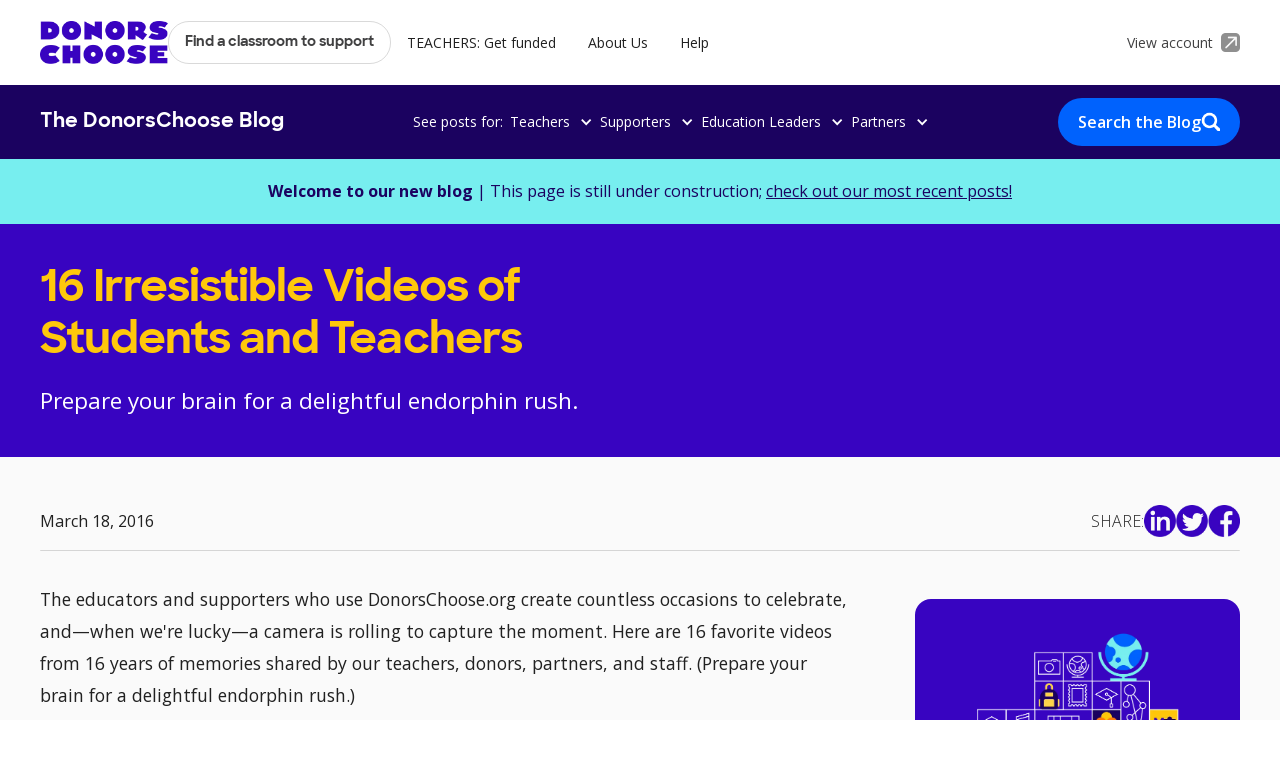

--- FILE ---
content_type: text/html
request_url: https://blog.donorschoose.org/articles/16-irresistible-videos-of-students-and-teachers
body_size: 11251
content:
<!DOCTYPE html><!-- Last Published: Thu Jan 08 2026 21:11:50 GMT+0000 (Coordinated Universal Time) --><html data-wf-domain="blog.donorschoose.org" data-wf-page="62a9ef8d5fba14052a7ad5f9" data-wf-site="62a9de398f0672e78ef73894" lang="en" data-wf-collection="62a9ef8d5fba1461d27ad5f7" data-wf-item-slug="16-irresistible-videos-of-students-and-teachers"><head><meta charset="utf-8"/><title>16 Irresistible Videos of Students and Teachers | DonorsChoose</title><meta content="Discover fresh perspectives and stories on 16 Irresistible Videos of Students and Teachers from the heart of education, shared by teachers themselves at DonorsChoose." name="description"/><meta content="16 Irresistible Videos of Students and Teachers | DonorsChoose" property="og:title"/><meta content="Discover fresh perspectives and stories on 16 Irresistible Videos of Students and Teachers from the heart of education, shared by teachers themselves at DonorsChoose." property="og:description"/><meta content="" property="og:image"/><meta content="16 Irresistible Videos of Students and Teachers | DonorsChoose" property="twitter:title"/><meta content="Discover fresh perspectives and stories on 16 Irresistible Videos of Students and Teachers from the heart of education, shared by teachers themselves at DonorsChoose." property="twitter:description"/><meta content="" property="twitter:image"/><meta property="og:type" content="website"/><meta content="summary_large_image" name="twitter:card"/><meta content="width=device-width, initial-scale=1" name="viewport"/><link href="https://cdn.prod.website-files.com/62a9de398f0672e78ef73894/css/donorschoose-blog.webflow.shared.50125253d.min.css" rel="stylesheet" type="text/css" integrity="sha384-UBJSU975+kVsDh/XR2BOR45piJZc3ljiuNJHsinm4EyX52+tysguh9O472z8VM4y" crossorigin="anonymous"/><link href="https://fonts.googleapis.com" rel="preconnect"/><link href="https://fonts.gstatic.com" rel="preconnect" crossorigin="anonymous"/><script src="https://ajax.googleapis.com/ajax/libs/webfont/1.6.26/webfont.js" type="text/javascript"></script><script type="text/javascript">WebFont.load({  google: {    families: ["Open Sans:300,300italic,400,400italic,600,600italic,700,700italic,800,800italic"]  }});</script><script type="text/javascript">!function(o,c){var n=c.documentElement,t=" w-mod-";n.className+=t+"js",("ontouchstart"in o||o.DocumentTouch&&c instanceof DocumentTouch)&&(n.className+=t+"touch")}(window,document);</script><link href="https://cdn.prod.website-files.com/62a9de398f0672e78ef73894/62e11a722a1b3809c08fb13e_Ico32.png" rel="shortcut icon" type="image/x-icon"/><link href="https://cdn.prod.website-files.com/62a9de398f0672e78ef73894/62e11a54bfb1030ce67eb2ae_Ico256.png" rel="apple-touch-icon"/><link href="https://blog.donorschoose.org/articles/16-irresistible-videos-of-students-and-teachers" rel="canonical"/><!-- Heap Code Start -->
<script type="text/javascript">   
window.heap=window.heap||[],heap.load=function(e,t){window.heap.appid=e,window.heap.config=t=t||{};var r=document.createElement("script");r.type="text/javascript",r.async=!0,r.src="https://cdn.heapanalytics.com/js/heap-"+e+".js";var a=document.getElementsByTagName("script")[0];a.parentNode.insertBefore(r,a);for(var n=function(e){return function(){heap.push([e].concat(Array.prototype.slice.call(arguments,0)))}},p=["addEventProperties","addUserProperties","clearEventProperties","identify","resetIdentity","removeEventProperty","setEventProperties","track","unsetEventProperty"],o=0;o<p.length;o++)heap[p[o]]=n(p[o])};   
heap.load("2017425730"); 
</script>
<!-- Heap Code End --><script type="text/javascript">window.__WEBFLOW_CURRENCY_SETTINGS = {"currencyCode":"USD","symbol":"$","decimal":".","fractionDigits":2,"group":",","template":"{{wf {\"path\":\"symbol\",\"type\":\"PlainText\"} }} {{wf {\"path\":\"amount\",\"type\":\"CommercePrice\"} }} {{wf {\"path\":\"currencyCode\",\"type\":\"PlainText\"} }}","hideDecimalForWholeNumbers":false};</script></head><body><div class="global-styles w-embed"><style>

/* Snippet gets rid of top margin on first element in any rich text*/
.w-richtext>:first-child {
	margin-top: 0;
}

/* Snippet gets rid of bottom margin on last element in any rich text*/
.w-richtext>:last-child, .w-richtext ol li:last-child, .w-richtext ul li:last-child {
    margin-bottom: 0;
}

/* Snippet makes all link elements listed below to inherit color from their parent */
a, 
.w-tab-link,
.w-nav-link,
.w-dropdown-btn,
.w-dropdown-toggle,
.w-dropdown-link
{
color: inherit;
}

/* Snippet prevents all click and hover interaction with an element */
.clickable-off {
  pointer-events: none;
}

/* Snippet enables all click and hover interaction with an element */
.clickable-on{
  pointer-events: auto;
}

/* Snippet enables you to add class of div-square which creates and maintains a 1:1 dimension of a div.*/
.div-square::after {
  content: "";
  display: block;
  padding-bottom: 100%;
}

/*Hide focus outline for main content element*/
    main:focus-visible {
    outline: -webkit-focus-ring-color auto 0px;
}

/* Make sure containers never lose their center alignment*/
.container-medium, .container-small, .container-large {
  margin-right: auto !important;
  margin-left: auto !important;
}

/*Reset selects, buttons, and links styles*/
.w-input, .w-select, a {
color: inherit;
text-decoration: inherit;
font-size: inherit;
}

/*Apply "..." after 3 lines of text */
.text-style-3lines {
    display: -webkit-box;
    overflow: hidden;
    -webkit-line-clamp: 3;
    -webkit-box-orient: vertical;
}

/*Apply "..." after 2 lines of text */
.text-style-2lines {
    display: -webkit-box;
    overflow: hidden;
    -webkit-line-clamp: 2;
    -webkit-box-orient: vertical;
}

</style></div><div class="page-wrapper"><div data-animation="default" data-collapse="medium" data-duration="400" data-easing="ease" data-easing2="ease" role="banner" class="nav_component w-nav"><div class="main-nav_wrapper"><div class="page-padding"><div class="container-large"><div class="main-nav-links_wrapper"><div class="nav_left-wrapper"><a href="https://www.donorschoose.org/" class="logo-wrapper w-nav-brand"><img src="https://cdn.prod.website-files.com/62a9de398f0672e78ef73894/62b20bc9051037557d42f4fe_donors-choose-logo.webp" loading="lazy" alt="DonorsChoose Logo" class="logo"/></a><nav role="navigation" class="nav_menu w-nav-menu"><a href="https://www.donorschoose.org/donors/search.html" class="nav_button w-button">Find a classroom to support</a><a href="https://www.donorschoose.org/teachers" class="nav_link w-nav-link">TEACHERS: Get funded</a><a href="https://www.donorschoose.org/about" class="nav_link w-nav-link">About Us</a><a href="https://help.donorschoose.org/hc/en-us" class="nav_link w-nav-link">Help</a><a href="#" class="nav_link show-tablet w-nav-link">View Account</a></nav></div><a href="https://www.donorschoose.org/common/signin.html" class="nav_right-wrapper hide-tablet w-inline-block"><div class="nav-account-text">View account</div><img src="https://cdn.prod.website-files.com/62a9de398f0672e78ef73894/62deebe5397dcd15ad0b3186_account-link-icon.webp" loading="lazy" alt="" class="account-link-icon"/></a><div class="menu-button w-nav-button"><div class="hide w-icon-nav-menu"></div><div class="menu-button-text">Menu</div></div></div></div></div></div><div class="sub-nav_wrapper"><div class="page-padding"><div class="container-large"><div class="sub-nav-links_wrapper"><a href="/" class="sub-nav-logo-wrapper w-inline-block"><div class="sub-nav-logo">The DonorsChoose Blog</div></a><div class="sub-nav_posts-links-wrapper"><div class="hide-tablet">See posts for: </div><div data-hover="false" data-delay="0" class="sub-nav_dropdown w-dropdown"><div class="sub-nav_drop-down-toggle w-dropdown-toggle"><div class="sub-nav_dropdown-icon w-icon-dropdown-toggle"></div><div>Teachers</div></div><nav class="sub-nav_drop-down-list w-dropdown-list"><a href="/topics/funding-tips-and-tools" class="sub-nav_dropdown-link w-dropdown-link">Funding Tips &amp; Tools</a><a href="/topics/classroom-ideas?category=Teachers" class="sub-nav_dropdown-link w-dropdown-link">Classroom Ideas</a><a href="/topics/equity?category=Teachers" class="sub-nav_dropdown-link w-dropdown-link">Equity in Your Classroom</a><a href="/topics/teacher-life?category=Teachers" class="sub-nav_dropdown-link w-dropdown-link">Teacher Life</a><a href="/teachers" class="sub-nav_arrow-link w-inline-block"><div>View all</div><div class="arrow-icon is-dropdown w-embed"><svg width="auto" height="auto" viewBox="0 0 40 40" fill="none" xmlns="http://www.w3.org/2000/svg">
<path d="M20 0.666687L16.5925 4.07419L30.0775 17.5834H0.666687V22.4167H30.0775L16.5925 35.9259L20 39.3334L39.3334 20L20 0.666687Z" fill="currentcolor"/>
</svg></div></a></nav></div><div data-hover="false" data-delay="0" class="sub-nav_dropdown w-dropdown"><div class="sub-nav_drop-down-toggle w-dropdown-toggle"><div class="sub-nav_dropdown-icon w-icon-dropdown-toggle"></div><div>Supporters</div></div><nav class="sub-nav_drop-down-list w-dropdown-list"><a href="/topics/amazing-teachers?category=Supporters" class="sub-nav_dropdown-link w-dropdown-link">Amazing Teachers</a><a href="/topics/equity?category=Supporters" class="sub-nav_dropdown-link w-dropdown-link">Equity in Education</a><a href="/topics/representation?category=Supporters" class="sub-nav_dropdown-link w-dropdown-link">Representation in Classrooms</a><a href="/topics/supporter-impact?category=Supporters" class="sub-nav_dropdown-link w-dropdown-link">Supporter Impact</a><a href="/topics/donorschoose-data?category=Supporters" class="sub-nav_dropdown-link w-dropdown-link">Education Trends &amp; Data</a><a href="/supporters" class="sub-nav_arrow-link w-inline-block"><div>View all</div><div class="arrow-icon is-dropdown w-embed"><svg width="auto" height="auto" viewBox="0 0 40 40" fill="none" xmlns="http://www.w3.org/2000/svg">
<path d="M20 0.666687L16.5925 4.07419L30.0775 17.5834H0.666687V22.4167H30.0775L16.5925 35.9259L20 39.3334L39.3334 20L20 0.666687Z" fill="currentcolor"/>
</svg></div></a></nav></div><div data-hover="false" data-delay="0" class="sub-nav_dropdown w-dropdown"><div class="sub-nav_drop-down-toggle w-dropdown-toggle"><div class="sub-nav_dropdown-icon w-icon-dropdown-toggle"></div><div>Education Leaders</div></div><nav class="sub-nav_drop-down-list w-dropdown-list"><a href="/topics/district-partners?category=Education+Leaders" class="sub-nav_dropdown-link w-dropdown-link">District Partners</a><a href="/topics/equity?category=Education+Leaders" class="sub-nav_dropdown-link w-dropdown-link">Promoting Equity in Schools</a><a href="/topics/district-resources?category=Education+Leaders" class="sub-nav_dropdown-link w-dropdown-link">District Resources</a><a href="/topics/news-updates?category=Education+Leaders" class="sub-nav_dropdown-link w-dropdown-link">News &amp; Updates</a><a href="/topics/donorschoose-data?category=Education+Leaders" class="sub-nav_dropdown-link w-dropdown-link">Education Trends &amp; Data</a><a href="/education-leaders" class="sub-nav_arrow-link w-inline-block"><div>View all</div><div class="arrow-icon is-dropdown w-embed"><svg width="auto" height="auto" viewBox="0 0 40 40" fill="none" xmlns="http://www.w3.org/2000/svg">
<path d="M20 0.666687L16.5925 4.07419L30.0775 17.5834H0.666687V22.4167H30.0775L16.5925 35.9259L20 39.3334L39.3334 20L20 0.666687Z" fill="currentcolor"/>
</svg></div></a></nav></div><div data-hover="false" data-delay="0" class="sub-nav_dropdown w-dropdown"><div class="sub-nav_drop-down-toggle w-dropdown-toggle"><div class="sub-nav_dropdown-icon w-icon-dropdown-toggle"></div><div>Partners</div></div><nav class="sub-nav_drop-down-list w-dropdown-list"><a href="/topics/partnerships?category=Partners" class="sub-nav_dropdown-link w-dropdown-link">Latest Partnerships</a><a href="/topics/equity?category=Partners" class="sub-nav_dropdown-link w-dropdown-link">Equity in Education</a><a href="/topics/award-winning-partnerships?category=Partners" class="sub-nav_dropdown-link hide w-dropdown-link">Award-Winny Partnerships</a><a href="/topics/racial-equity-partnerships?category=Partners" class="sub-nav_dropdown-link w-dropdown-link">Racial Equity Partnerships</a><a href="/topics/donorschoose-data?category=Partners" class="sub-nav_dropdown-link w-dropdown-link">Education Trends &amp; Data</a><a href="/partners" class="sub-nav_arrow-link w-inline-block"><div>View all</div><div class="arrow-icon is-dropdown w-embed"><svg width="auto" height="auto" viewBox="0 0 40 40" fill="none" xmlns="http://www.w3.org/2000/svg">
<path d="M20 0.666687L16.5925 4.07419L30.0775 17.5834H0.666687V22.4167H30.0775L16.5925 35.9259L20 39.3334L39.3334 20L20 0.666687Z" fill="currentcolor"/>
</svg></div></a></nav></div><div data-hover="false" data-delay="0" class="sub-nav_dropdown show-tablet w-dropdown"><div class="sub-nav_drop-down-toggle w-dropdown-toggle"><div class="sub-nav_dropdown-icon w-icon-dropdown-toggle"></div><div>Topics</div></div><nav class="sub-nav_drop-down-list w-dropdown-list"><a href="/teachers" class="sub-nav_dropdown-link w-dropdown-link">For Teachers</a><a href="/supporters" class="sub-nav_dropdown-link w-dropdown-link">For Supporters</a><a href="/education-leaders" class="sub-nav_dropdown-link w-dropdown-link">For Education Leaders</a><a href="/partners" class="sub-nav_dropdown-link w-dropdown-link">For Partners</a><a href="/" class="sub-nav_arrow-link w-inline-block"><div>View all</div><div class="arrow-icon is-dropdown w-embed"><svg width="auto" height="auto" viewBox="0 0 40 40" fill="none" xmlns="http://www.w3.org/2000/svg">
<path d="M20 0.666687L16.5925 4.07419L30.0775 17.5834H0.666687V22.4167H30.0775L16.5925 35.9259L20 39.3334L39.3334 20L20 0.666687Z" fill="currentcolor"/>
</svg></div></a></nav></div></div><a href="/articles-index" class="button is-blog-search hide-mobile-landscape w-inline-block"><div>Search the Blog</div><img src="https://cdn.prod.website-files.com/62a9de398f0672e78ef73894/62bdc403e425423a85a57ad9_search.webp" loading="lazy" alt="" class="blog-search-icon"/></a></div></div></div></div></div><main class="main-wrapper"><section class="section-article-banner"><div class="page-padding"><div class="article-banner_component"><div><strong>Welcome to our new blog</strong> | This page is still under construction; <a href="/articles-index" class="article-banner_link">check out our most recent posts!</a></div></div></div></section><header class="section-article-header"><div class="page-padding"><div class="container-large"><div class="padd-vert-article-header"><div class="article-header_component"><div id="w-node-_85ebaec5-0586-afd8-9f94-9ef005ec99c9-2a7ad5f9" class="article-header_left-wrapper"><div class="margin-bottom margin-small"><h1 class="article-header_title">16 Irresistible Videos of Students and Teachers</h1></div><p class="article-header_short-desc">Prepare your brain for a delightful endorphin rush.</p></div><div id="w-node-_3bc89d7f-dcc8-d70b-8676-302151a4d010-2a7ad5f9" class="article-header_image-wrapper"><img src="" loading="eager" alt="" class="article-header_image w-condition-invisible w-dyn-bind-empty"/></div></div></div></div></div></header><section class="section-article-body"><div class="page-padding"><div class="container-large"><div class="padding-vertical padding-large"><div class="article-header_bottom-wrapper"><div class="article-header_author-wrapper"><img src="" loading="lazy" alt="" class="article-author-image w-dyn-bind-empty"/><div class="article-author_conditional-wrapper"><a href="/authors/emilia" class="w-inline-block"><div class="hover-blue w-condition-invisible w-embed"><text> By <span style="text-decoration:underline"> Emilia</span> </text></div></a><div class="w-condition-invisible">|</div><div>March 18, 2016</div></div></div><div class="article-header_share-wrapper"><div class="text-color-white text-style-allcaps">Share:</div><div class="social-share-icon-list"><a id="fb" href="#" target="_blank" class="social-share-icon-wrapper linkedin w-inline-block"><img src="https://cdn.prod.website-files.com/62a9de398f0672e78ef73894/62b1cc4ee6b7d72fd0f6dee9_linkedin-purple.webp" loading="eager" alt=""/></a><a id="fb" href="#" target="_blank" class="social-share-icon-wrapper twitter w-inline-block"><img src="https://cdn.prod.website-files.com/62a9de398f0672e78ef73894/62b1cc4ee6b7d7149df6dee8_twitter-purple.webp" loading="eager" alt=""/></a><a id="fb" href="#" target="_blank" class="social-share-icon-wrapper facebook w-inline-block"><img src="https://cdn.prod.website-files.com/62a9de398f0672e78ef73894/62b1cc4e8735586603f85fc3_fb-purple.webp" loading="eager" alt=""/></a></div></div></div><div class="article-body_component"><div id="w-node-_09fe5f57-e2e5-bbc9-df64-889c8150376d-2a7ad5f9" class="article-body_left-wrapper"><div class="margin-bottom margin-small"><div class="text-rich-text w-richtext"><p>The educators and supporters who use DonorsChoose.org create countless occasions to celebrate, and—when we&#x27;re lucky—a camera is rolling to capture the moment. Here are 16 favorite videos from 16 years of memories shared by our teachers, donors, partners, and staff. (Prepare your brain for a delightful endorphin rush.)</p><h3><strong>16. When these kids reminded us what it&#x27;s like to be surprised by a brand-new book of your very own. </strong></h3><p>This video made my day. Students at <a href="https://twitter.com/PublicPREP">@PublicPREP</a> in the Bronx get The Book With No Pictures thanks to <a href="https://twitter.com/DonorsChoose">@donorschoose</a> <a href="https://t.co/OhxDq5aPc6">https://t.co/OhxDq5aPc6</a></p><blockquote>— B.J. Novak (@bjnovak) <a href="https://twitter.com/bjnovak/status/677525414399447040">December 17, 2015</a></blockquote><h3><strong>15. When Mashable got up close and personal with Charles Best, our founder (and a former public school teacher).</strong></h3><p>https://www.youtube.com/watch?v=8DZ_-d3judc</p><h3><strong>14. When a group of generous funders shared their </strong><a href="https://www.donorschoose.org/blog/2016/03/17/best-school-day-recap/"><strong>#BestSchoolDay</strong></a><strong>... and encouraged others to make every day great for public school students.</strong></h3><p>https://www.youtube.com/watch?v=o-606y2R1YY&amp;feature=youtu.be</p><h3><strong>13. When this structure was still standing, baby.</strong></h3><blockquote>5th graders complete the Quake Shake challenge <a href="https://twitter.com/hashtag/makerspaces?src=hash">#makerspaces</a> <a href="https://twitter.com/DonorsChoose">@DonorsChoose</a> <a href="https://t.co/F9k3KnAFKQ">pic.twitter.com/F9k3KnAFKQ</a>— JRES Library (@jreslibrary) <a href="https://twitter.com/jreslibrary/status/694259292657049601">February 1, 2016</a></blockquote><h3><strong>12. When Unifix cubes <em>finally</em> found their true calling: music.</strong></h3><p>G2 created visuals of dotted half note patterns with our new Unifix cubes thanks to <a href="https://twitter.com/DonorsChoose">@DonorsChoose</a> <a href="https://t.co/0W7ceKgOiM">pic.twitter.com/0W7ceKgOiM</a></p><blockquote>— Stephanie Crawford (@LNESmusic) <a href="https://twitter.com/LNESmusic/status/696805710156402693">February 8, 2016</a></blockquote><h3><strong>11. When VlogBrothers showed us what happens if you put a CD in the microwave. </strong></h3><p>https://www.youtube.com/watch?v=Nddx9TErKBg</p><h3><strong>10. When all we wanted was an invite to this party.</strong></h3><blockquote>When I told my class our <a href="https://twitter.com/DonorsChoose">@DonorsChoose</a> project was fully funded.. Can&#x27;t wait 2 receive our STEM resources next wk! <a href="https://t.co/786FrSx9pi">pic.twitter.com/786FrSx9pi</a>— Carissa Holloway (@HollowayKids) <a href="https://twitter.com/HollowayKids/status/697899101527154688">February 11, 2016</a></blockquote><h3><strong>9. When Carson Kressley discussed his favorite class. Also, cabooses.</strong></h3><p>https://www.youtube.com/watch?v=Cdq2m1zdV8s</p><h3><strong>8. When everybody went, &quot;Wooooooooooooooooooooooooooo!&quot;</strong></h3><p><a href="https://twitter.com/hashtag/donorschoose?src=hash">#donorschoose</a> project funded in room 20! <a href="https://twitter.com/hashtag/pproom20?src=hash">#pproom20</a> <a href="https://twitter.com/hashtag/peachplains?src=hash">#peachplains</a> <a href="https://twitter.com/hashtag/happykids?src=hash">#happykids</a> <a href="https://twitter.com/hashtag/mathliteracy?src=hash">#mathliteracy</a> <a href="https://t.co/A02Qk1j0MX">pic.twitter.com/A02Qk1j0MX</a></p><blockquote>— Amanda Tejchma (@mrstejchma) <a href="https://twitter.com/mrstejchma/status/671360048438841344">November 30, 2015</a></blockquote><h3><strong>7. When we heard whatever these noises are.</strong></h3><blockquote><a href="https://twitter.com/littleBits">@littleBits</a> <a href="https://twitter.com/DonorsChoose">@DonorsChoose</a> final iteration of classroom installation <a href="https://t.co/YPHobb45mK">pic.twitter.com/YPHobb45mK</a>— Mr. Chow-Miller (@CoachChowMiller) <a href="https://twitter.com/CoachChowMiller/status/703068508419063808">February 26, 2016</a></blockquote><h3><strong>5. When we first met Walt, an amazing DonorsChoose.org teacher (and—little did he know—future </strong><a href="https://www.donorschoose.org/about/meet_the_team.html#james_walter_doyle"><strong>Outreach Director</strong></a><strong>).</strong></h3><p>https://www.youtube.com/watch?v=hAT3tWcyS10</p><h3><strong>4. When the package arrived.</strong></h3><blockquote>Opening our <a href="https://twitter.com/hashtag/donorschoose?src=hash">#donorschoose</a> project! Thank you <a href="https://twitter.com/hellojenjones">@hellojenjones</a> for your support! <a href="https://t.co/sLxXalb82a">pic.twitter.com/sLxXalb82a</a>— Lauren Tate (@PrimaryGazette) <a href="https://twitter.com/PrimaryGazette/status/692483966193029121">January 27, 2016</a></blockquote><h3><strong>3. When we got the chance to show off our pipes.</strong></h3><p>https://www.youtube.com/watch?v=zBxAf-1m424</p><h3><strong>2. When we found someone who likes to wiggle while they work as much as we do.</strong></h3><blockquote>Thank you <a href="https://twitter.com/DonorsChoose">@DonorsChoose</a> We love our <a href="https://twitter.com/hashtag/HokkiStools?src=hash">#HokkiStools</a> <a href="https://twitter.com/CajonValleyUSD">@CajonValleyUSD</a> <a href="https://twitter.com/MagnoliaCVUSD">@MagnoliaCVUSD</a> <a href="https://t.co/qYur5l301P">pic.twitter.com/qYur5l301P</a>— Alissa Thomas (@TeacherAlissa) <a href="https://twitter.com/TeacherAlissa/status/705552146826203136">March 4, 2016</a></blockquote><h3><strong>1. When these guys came into our lives. (Whatever they&#x27;re reading, we want a copy.)</strong></h3><blockquote>No matter how many toys we get for our <a href="https://twitter.com/hashtag/prek?src=hash">#prek</a> kids via <a href="https://twitter.com/DonorsChoose">@DonorsChoose</a>, the books make the most impact. <a href="https://t.co/MWUnDjxzIM">pic.twitter.com/MWUnDjxzIM</a>— Pre-K 108 (@KinderTweet108) <a href="https://twitter.com/KinderTweet108/status/697950614865768448">February 12, 2016</a></blockquote><p><a href="https://www.youtube.com/user/DonorsChoosedotorg">More videos.</a><a href="https://www.donorschoose.org/blog/2015/11/25/best-student-thank-you-notes-2015/">More endorphins.</a><a href="https://www.donorschoose.org/about">More history.</a><a href="https://www.youtube.com/watch?v=60ccFh6D4Eo">More Walt.</a></p></div><div class="w-embed"></div></div><div class="margin-bottom margin-medium"><a href="/authors/emilia" class="article-author-box w-inline-block w-condition-invisible"><img src="" loading="lazy" alt="" class="article-author-box_image w-condition-invisible w-dyn-bind-empty"/><div class="w-dyn-bind-empty"></div></a></div><div class="social-share-icon-list"><a id="fb" href="#" target="_blank" class="social-share-icon-wrapper linkedin w-inline-block"><img src="https://cdn.prod.website-files.com/62a9de398f0672e78ef73894/62b1cc4ee6b7d72fd0f6dee9_linkedin-purple.webp" loading="lazy" alt=""/></a><a id="fb" href="#" target="_blank" class="social-share-icon-wrapper twitter w-inline-block"><img src="https://cdn.prod.website-files.com/62a9de398f0672e78ef73894/62b1cc4ee6b7d7149df6dee8_twitter-purple.webp" loading="lazy" alt=""/></a><a id="fb" href="#" target="_blank" class="social-share-icon-wrapper facebook w-inline-block"><img src="https://cdn.prod.website-files.com/62a9de398f0672e78ef73894/62b1cc4e8735586603f85fc3_fb-purple.webp" loading="lazy" alt=""/></a></div><div class="margin-bottom margin-medium w-condition-invisible"></div><div class="margin-bottom margin-medium"><div class="article-sidebar_related-topics w-condition-invisible"><div class="text-style-allcaps text-weight-bold">Search Related Topics:</div><div class="article-tag_list-wrapper w-dyn-list"><div class="empty-state_hide w-dyn-empty"><div>No items found.</div></div></div></div></div></div><div id="w-node-_2de207aa-21ec-1265-6e28-2054dd3b701a-2a7ad5f9" class="article-sidebar"><div class="article-sidebar_related-posts"><div class="margin-bottom margin-small"><h3 class="article-sidebar-cta_title w-condition-invisible">Related articles</h3></div><div class="related-posts_list-wrapper w-dyn-list"><div class="empty-state_hide w-dyn-empty"><div>No items found.</div></div></div></div><div class="conditional-wrapper_general"><div class="article-sidebar_cta"><div class="margin-bottom margin-xsmall"><img alt="Charles in the classroom||" src="https://cdn.prod.website-files.com/62a9de398f0672e78ef73894/62e08fc0bfb103d57a7744e5_wireframe.webp" class="image-2"/><h3 class="article-sidebar-cta_title">Learn how teachers use DonorsChoose to support their students</h3></div><div class="margin-bottom margin-medium"><div class="article-sidebar-cta_subheader">Find out how teachers are connecting with a community of donors eager to fund their classroom projects.</div></div><div class="margin-bottom margin-medium"><a href="https://www.donorschoose.org/teachers" class="button-secondary button-white">Get started</a></div></div></div><div class="conditional-wrapper_specific w-condition-invisible"><div class="article-sidebar-cta_collection-list-wrapper w-dyn-list"><div class="w-dyn-empty"><div>No items found.</div></div></div></div></div></div></div></div></div></section><section class="section-related-articles"><div class="page-padding w-condition-invisible"><div class="container-large"><div class="padding-vertical padding-large"><div class="articles-list_top"><h2 class="articles-list-top_heading">Related articles</h2><a href="https://blog.donorschoose.org/articles-index" class="read-more-link hide-mobile-landscape"><div class="read-more-link_text">See more</div><div class="read-more-link_arrow w-embed"><svg viewBox="0 0 40 40" fill="none" xmlns="http://www.w3.org/2000/svg">
<path d="M20.0003 0.666748L16.5928 4.07425L30.0778 17.5834H0.666992V22.4167H30.0778L16.5928 35.9259L20.0003 39.3334L39.3337 20.0001L20.0003 0.666748Z" fill="currentColor"/>
</svg></div></a></div><div class="articles-list_bottom"><div class="article_collection-list-wrapper w-dyn-list"><div class="empty-state_hide w-dyn-empty"><div>No items found.</div></div></div></div><div class="show-mobile-landscape"><div class="margin-top margin-medium"><a href="https://blog.donorschoose.org/articles-index" class="read-more-link w-inline-block"><div class="read-more-link_text">See more</div><div class="read-more-link_arrow w-embed"><svg viewBox="0 0 40 40" fill="none" xmlns="http://www.w3.org/2000/svg">
<path d="M20.0003 0.666748L16.5928 4.07425L30.0778 17.5834H0.666992V22.4167H30.0778L16.5928 35.9259L20.0003 39.3334L39.3337 20.0001L20.0003 0.666748Z" fill="currentColor"/>
</svg></div></a></div></div><div class="final-article-cta_collection-list-wrapper w-dyn-list"><div class="empty-state_hide w-dyn-empty"><div>No items found.</div></div></div></div></div></div></section><section class="section-signup-cta w-condition-invisible"><div class="page-padding"><div class="container-large"><div class="padding-vertical padding-xlarge"><div class="signup-cta_component"><div id="w-node-a2823030-f7ff-c64b-a39b-1ddba78a99df-2a7ad5f9" class="signup-cta_left-wrapper"><div class="margin-bottom margin-large"><h2 class="article-title">Get local classroom projects in your inbox</h2></div><div class="signup-cta_width-wrapper"><div class="signup-cta_form-block w-form"><form id="wf-form-email-signup" name="wf-form-email-signup" data-name="email-signup" action="https://paul-www.dctest.donorschoose.org/event/email_signup.html" method="post" class="cta-form" data-wf-page-id="62a9ef8d5fba14052a7ad5f9" data-wf-element-id="a2823030-f7ff-c64b-a39b-1ddba78a99e5"><input class="text-field w-input" maxlength="256" name="email" data-name="email" placeholder="Your email" type="email" id="email" required=""/><div class="w-embed"><input type="hidden"  name="primary-audience" value=""/>
<input type="hidden"  name="page-url" value="https://blog.donorschoose.org/article/16-irresistible-videos-of-students-and-teachers"/>
<input type="hidden"  name="page-title" value="16 Irresistible Videos of Students and Teachers"/>
<input type="hidden"  name="date" value="Mar 18, 2016"/>
<input type="hidden"  name="evergreen" value="false"/>
<input type="hidden"  name="featured" value="false"/>
<input type="hidden"  name="author-name" value="Emilia"/>
<input type="hidden"  name="author-title" value=""/>
<input type="hidden"  name="form-cta" value=""/></div><input type="submit" data-wait="Please wait..." class="form-button w-button" value="Sign me up!"/></form><div class="w-form-done"><div>Thank you! Your submission has been received!</div></div><div class="w-form-fail"><div>Oops! Something went wrong while submitting the form.</div></div></div><div class="signup-cta_description">By submitting this form, you confirm that you have read and agree to the <a href="https://www.donorschoose.org/terms" class="text-style-link">Terms &amp; Conditions.</a></div></div></div><div id="w-node-a2823030-f7ff-c64b-a39b-1ddba78a99f3-2a7ad5f9" class="signup-cta_image-wrapper"><img src="https://cdn.prod.website-files.com/62a9de398f0672e78ef73894/62b1fcbadb2791a0d4cdbfa1_donors-choose-signup.webp" loading="lazy" sizes="100vw" srcset="https://cdn.prod.website-files.com/62a9de398f0672e78ef73894/62b1fcbadb2791a0d4cdbfa1_donors-choose-signup-p-500.png 500w, https://cdn.prod.website-files.com/62a9de398f0672e78ef73894/62b1fcbadb2791a0d4cdbfa1_donors-choose-signup.webp 768w" alt="" class="signup-cta_image"/></div></div></div></div></div></section><section class="section-topics"><div class="page-padding"><div class="container-small"><div class="padding-vertical padding-huge"><div class="topics_component"><div class="margin-bottom margin-small"><h2 class="article-title is-yellow">Browse Popular Topics</h2></div><div class="margin-bottom margin-medium"><div class="article-tag_list-wrapper w-dyn-list"><div role="list" class="article-tag_list justify-center w-dyn-items"><div role="listitem" class="article-tag_list-item w-dyn-item"><a href="/topics/education-trends" class="article-tag w-button">Education Trends &amp; Data</a></div><div role="listitem" class="article-tag_list-item w-dyn-item"><a href="/topics/teacher-reviews" class="article-tag w-button">Teacher Reviews</a></div><div role="listitem" class="article-tag_list-item w-dyn-item"><a href="/topics/racial-equity" class="article-tag w-button">Racial Equity</a></div><div role="listitem" class="article-tag_list-item w-dyn-item"><a href="/topics/partnerships" class="article-tag w-button">Partnerships</a></div><div role="listitem" class="article-tag_list-item w-dyn-item"><a href="/topics/district-partners" class="article-tag w-button">District Partners</a></div><div role="listitem" class="article-tag_list-item w-dyn-item"><a href="/topics/teacher-life" class="article-tag w-button">Teacher Life</a></div><div role="listitem" class="article-tag_list-item w-dyn-item"><a href="/topics/funding-tips-and-tools" class="article-tag w-button">Funding Tips &amp; Tools</a></div><div role="listitem" class="article-tag_list-item w-dyn-item"><a href="/topics/donorschoose-data" class="article-tag w-button">DonorsChoose Data</a></div></div></div></div><div class="margin-bottom margin-medium"><div class="topics_form-wrapper"><h3 class="topics-subtitle">Looking for something specific?</h3><a href="/articles-index" class="button is-blog-search w-inline-block"><div>Search the Blog</div><img src="https://cdn.prod.website-files.com/62a9de398f0672e78ef73894/62bdc403e425423a85a57ad9_search.webp" loading="lazy" alt="" class="blog-search-icon"/></a></div></div><div class="topics-audiences_wrapper"><div class="hide w-embed"><style>

.topics-audiences_list-item:after { 
	content: " | "; 
}

.topics-audiences_list-item:last-child:after {
	content: "";
}

</style></div><h3 class="topics-subtitle">See posts for:</h3><div class="resources-cta_links-wrapper"><a href="/teachers" class="resources-cta_link">Teachers</a><div class="resources-cta_links-divider"></div><a href="/supporters" class="resources-cta_link">Supporters</a><div class="resources-cta_links-divider"></div><a href="/education-leaders" class="resources-cta_link">Education Leaders</a><div class="resources-cta_links-divider"></div><a href="/partners" class="resources-cta_link">Partners</a></div></div></div></div></div></div></section></main><footer class="footer_component"><div class="page-padding"><div class="container-medium"><div class="padding-vertical padding-large"><div class="footer_component"><div class="footer_top-wrapper"><div id="w-node-_6caaf8c6-13f9-86ee-4d15-295b7a09c8b4-7a09c8ae" class="footer_top-left-wrapper"><div id="w-node-_6caaf8c6-13f9-86ee-4d15-295b7a09c8b5-7a09c8ae" class="margin-bottom margin-medium"><a href="https://www.donorschoose.org/" class="logo-wrapper w-inline-block"><img src="https://cdn.prod.website-files.com/62a9de398f0672e78ef73894/62b20bc9051037557d42f4fe_donors-choose-logo.webp" loading="lazy" alt="DonorsChoose Logo" class="logo"/></a></div><h4 class="footer_title">Supporting teachers and students since 2000</h4><div class="footer-text">DonorsChoose makes it easy for anyone to help a classroom in need. Public school teachers from every corner of America create classroom project requests, and you can give any amount to the project that inspires you.</div></div><div id="w-node-_6caaf8c6-13f9-86ee-4d15-295b7a09c8bc-7a09c8ae" class="footer_top-link-row"><h4 class="footer_title">About Us</h4><a href="https://www.donorschoose.org/about" class="footer-text">Mission</a><a href="https://www.donorschoose.org/about/impact.html" class="footer-text">Impact</a><a href="https://www.donorschoose.org/equity-focus" class="footer-text">Equity Focus</a><a href="https://www.donorschoose.org/about/finance.html" class="footer-text">Finances</a><a href="https://www.donorschoose.org/about/meet_the_team.html" class="footer-text">Staff &amp; Board</a><a href="https://www.donorschoose.org/careers" class="footer-text">Careers</a><a href="https://www.donorschoose.org/about/accessibility.html" class="footer-text">Web Accessibility</a></div><div id="w-node-_6caaf8c6-13f9-86ee-4d15-295b7a09c8cf-7a09c8ae" class="footer_top-link-row"><h4 class="footer_title">Ways to Give</h4><a href="https://www.donorschoose.org/donors/search.html" class="footer-text">Find a project</a><a href="https://www.donorschoose.org/donors/giftoptions.html" class="footer-text">Gift cards</a><a href="https://shop.donorschoose.org/" class="footer-text">Store</a><a href="https://www.donorschoose.org/about/donor-advised-funds.html" class="footer-text">Donor-advised funds</a><a href="https://www.donorschoose.org/about/partner_center.html" class="footer-text">Partner with us</a><a href="https://www.donorschoose.org/donors/recurring_donation_landing.html" class="footer-text">Give monthly</a><a href="https://help.donorschoose.org/hc/en-us/articles/202002793" class="footer-text">Support us</a><a href="https://www.donorschoose.org/volunteer" class="footer-text">Volunteer with us</a><a href="https://help.donorschoose.org/hc/en-us/articles/201937176" class="footer-text">Leave a legacy gift</a></div><div id="w-node-_6caaf8c6-13f9-86ee-4d15-295b7a09c8e2-7a09c8ae" class="footer_top-link-row"><h4 class="footer_title">Connect</h4><a href="https://help.donorschoose.org/hc/en-us" class="footer-text">Help center</a><a href="https://www.donorschoose.org/communities" class="footer-text">Communities</a><a href="https://www.donorschoose.org/about/media.html" class="footer-text">Media</a><a href="/" class="footer-text">Blog</a><a href="https://www.donorschoose.org/data" class="footer-text">API &amp; open data</a><a href="https://playground.donorschoose.org/" class="footer-text">Design playground</a><a href="https://secure.donorschoose.org/help/donor_contact_form.html" class="footer-text">Contact us</a></div></div><div class="footer_links-component"><div class="footer_links-wrapper"><a href="https://twitter.com/DonorsChoose" target="_blank" class="footer_links-item w-inline-block"><img src="https://cdn.prod.website-files.com/62a9de398f0672e78ef73894/62b20f9fc52c9cf25df7abb2_twitter%20(1).webp" loading="lazy" alt="" class="footer_links-icon"/></a><a href="https://www.facebook.com/DonorsChoose" class="footer_links-item w-inline-block"><img src="https://cdn.prod.website-files.com/62a9de398f0672e78ef73894/62b210308968517db5d8329b_Facebook%20(1).webp" loading="lazy" alt="" class="footer_links-icon"/></a><a href="https://www.instagram.com/donorschoose/" class="footer_links-item w-inline-block"><img src="https://cdn.prod.website-files.com/62a9de398f0672e78ef73894/62b2103076b43b8ea9f1a616_instagram.webp" loading="lazy" alt="" class="footer_links-icon"/></a><a href="https://www.pinterest.com/donorschoose/" class="footer_links-item w-inline-block"><img src="https://cdn.prod.website-files.com/62a9de398f0672e78ef73894/62b21030617a275a1e9ef186_pinterest.webp" loading="lazy" alt="" class="footer_links-icon"/></a></div><div class="footer-text">We’ve earned the highest possible ratings from  <a href="https://www.charitywatch.org/charities/donorschooseorg" target="_blank" class="text-style-link">Charity Watch</a>, <a href="https://www.charitynavigator.org/ein/134129457" target="_blank" class="text-style-link">Charity Navigator</a>, and <a href="https://www.guidestar.org/profile/13-4129457" target="_blank" class="text-style-link">Guidestar</a></div></div><div class="footer_info-wrapper"><div class="footer_info-banner"><div class="footer_info-text">Information for <a href="https://www.donorschoose.org/teachers" class="footer_info-link">teacherS</a>, <a href="https://www.donorschoose.org/principals" class="footer_info-link">principals</a>, <a href="https://www.donorschoose.org/district-leaders" class="footer_info-link">district leaders</a>, and <a href="https://www.donorschoose.org/state-leaders" class="footer_info-link">government officials</a></div></div><div class="footer-text text-weight-bold">Open to every public school in America thanks to <a href="https://www.donorschoose.org/about/our_supporters.html" class="blue-link">our partners</a></div></div><div class="footer_btm-wrapper"><a href="https://www.donorschoose.org/about/partner_center.html" class="footer-button w-button">Partner with DonorsChoose</a><div class="footer-text text-align-center">© 2000-2022 DonorsChoose, a 501(c)(3) not-for-profit corporation.</div><div class="footer_horizontal-link-row"><a href="https://www.donorschoose.org/privacy-policy" class="footer-text">Privacy</a><a href="https://www.donorschoose.org/terms" class="footer-text">Terms of Use</a><a href="https://www.donorschoose.org/schools" class="footer-text">Schools</a></div></div></div></div></div></div></footer></div><script src="https://d3e54v103j8qbb.cloudfront.net/js/jquery-3.5.1.min.dc5e7f18c8.js?site=62a9de398f0672e78ef73894" type="text/javascript" integrity="sha256-9/aliU8dGd2tb6OSsuzixeV4y/faTqgFtohetphbbj0=" crossorigin="anonymous"></script><script src="https://cdn.prod.website-files.com/62a9de398f0672e78ef73894/js/webflow.schunk.b8534fd20dd64675.js" type="text/javascript" integrity="sha384-+FHQD6/qtCx0K9OF3NeiAfp1VapnOU0ln2bkeuz+hNjUg8GIBsx8hMgg9H4MNvN6" crossorigin="anonymous"></script><script src="https://cdn.prod.website-files.com/62a9de398f0672e78ef73894/js/webflow.schunk.81e84d375e916845.js" type="text/javascript" integrity="sha384-/Lj82r6WzKJUByTRqivIJtlaDHH02xCEDmhmnR+QUsf5A+0MdhU4CGoJVun/VZ0j" crossorigin="anonymous"></script><script src="https://cdn.prod.website-files.com/62a9de398f0672e78ef73894/js/webflow.schunk.7953004220e01f95.js" type="text/javascript" integrity="sha384-QLIIKPpFKP8iymtUmXX27/bqe2rG+MWbgzeJBv9cDpCLvJsK88jKa13oyPyQghID" crossorigin="anonymous"></script><script src="https://cdn.prod.website-files.com/62a9de398f0672e78ef73894/js/webflow.18a14b50.eff5f898d226f9f1.js" type="text/javascript" integrity="sha384-O4qIDNPOkGd9MH8QB7PWCokQa5TUNBYdicLs3mKbwWmwMFlXD0kptcCzsFfJMpnQ" crossorigin="anonymous"></script><style>
.w-embed {
margin-bottom: 0rem;
}
.twitter-tweet {
margin: auto;
}
.instagram-media {
margin: auto !important;
}
</style>

<script>
var Webflow = Webflow || [];
Webflow.push(function() {
    var ctaUrl = window.location.href;
    $('.facebook').attr("href", 'https://www.facebook.com/sharer/sharer.php?u=' + ctaUrl);
    $('.linkedin').attr("href", 'https://www.linkedin.com/shareArticle?mini=true&url=' + ctaUrl);
    $('.twitter').attr("href", 'https://twitter.com/share?url=' + ctaUrl);
    $('.pinterest').attr("href", 'https://pinterest.com/pin/create/button/?url=' + ctaUrl);
    $('.mail').attr("href", 'mailto:info@example.com?&subject16 Irresistible Videos of Students and Teachers=&body=' + ctaUrl);
    
});
</script></body></html>